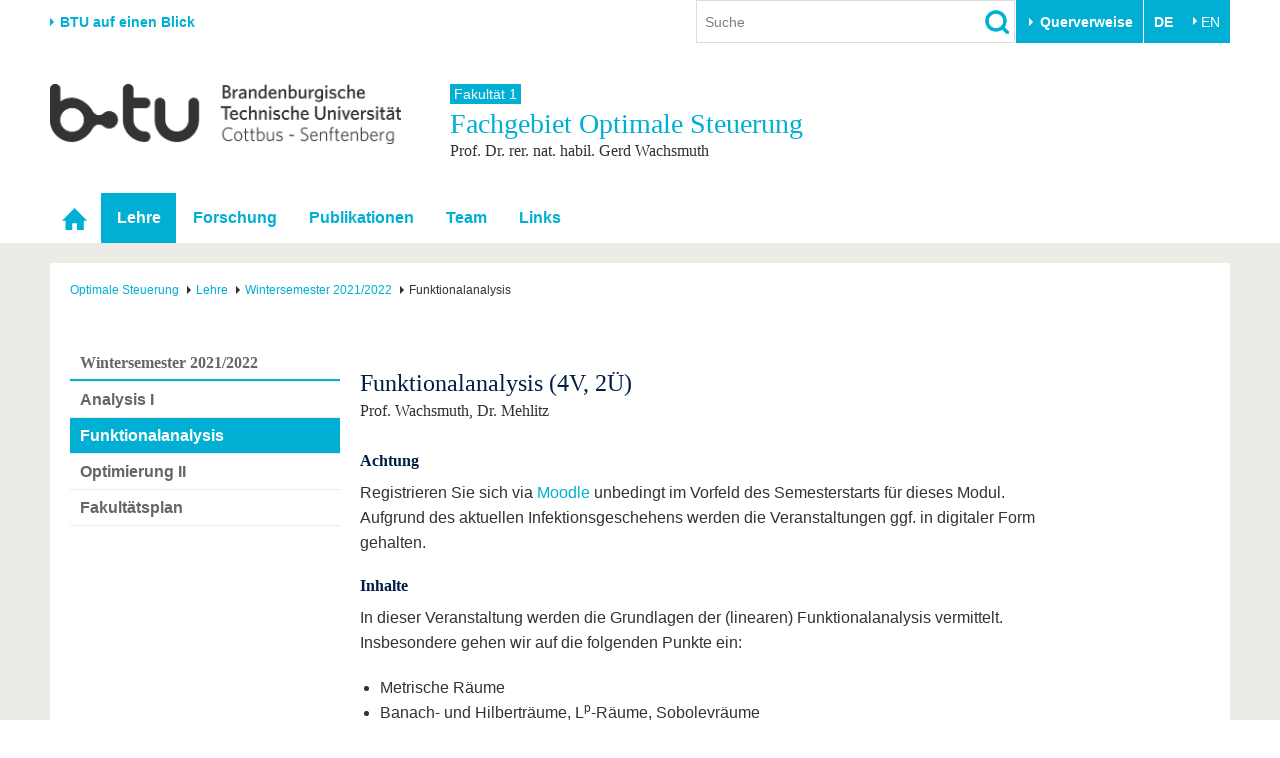

--- FILE ---
content_type: text/html; charset=utf-8
request_url: https://www.b-tu.de/fg-optimale-steuerung/lehre/wintersemester-2021-2022/funktionalanalysis
body_size: 11564
content:
<!DOCTYPE html>
<html lang="de-DE.UTF-8">
<head>

<meta charset="utf-8">
<!-- 
	This website is powered by TYPO3 - inspiring people to share!
	TYPO3 is a free open source Content Management Framework initially created by Kasper Skaarhoj and licensed under GNU/GPL.
	TYPO3 is copyright 1998-2026 of Kasper Skaarhoj. Extensions are copyright of their respective owners.
	Information and contribution at https://typo3.org/
-->



<title>Funktionalanalysis - Fachgebiet Optimale Steuerung - BTU Cottbus-Senftenberg</title>
<meta http-equiv="x-ua-compatible" content="IE=edge,chrome=1" />
<meta name="generator" content="TYPO3 CMS" />
<meta name="viewport" content="width=device-width,initial-scale=1.0" />
<meta name="referrer" content="unsafe-url" />
<meta name="robots" content="index, follow, noarchive" />
<meta property="og:title" content="Funktionalanalysis" />
<meta name="twitter:card" content="summary" />


<link rel="stylesheet" href="/typo3conf/ext/media2click/Resources/Public/Css/media2click.css?1724156985" media="all">
<link rel="stylesheet" href="/typo3conf/ext/btu_template/Resources/Public/Css/app.min.css?1732785434" media="all">
<link rel="stylesheet" href="/typo3conf/ext/session_popup/Resources/Public/Css/session_popup.css?1687494508" media="all">
<link rel="stylesheet" href="/typo3conf/ext/maps2/Resources/Public/Css/Leaflet/Leaflet.css?1724156988" media="all">






<link rel="canonical" href="https://www.b-tu.de/fg-optimale-steuerung/lehre/wintersemester-2021-2022/funktionalanalysis"/>

<link rel="alternate" hreflang="de-DE.UTF-8" href="https://www.b-tu.de/fg-optimale-steuerung/lehre/wintersemester-2021-2022/funktionalanalysis"/>
<link rel="alternate" hreflang="en-GB" href="https://www.b-tu.de/en/optimale-steuerung/teaching/winter-semester-2021-2022/functional-analysis"/>
<link rel="alternate" hreflang="pl-pl" href="https://www.b-tu.de/pl/optimale-steuerung/teaching/winter-semester-2021-2022/functional-analysis"/>
<link rel="alternate" hreflang="es-es" href="https://www.b-tu.de/es/optimale-steuerung/teaching/winter-semester-2021-2022/functional-analysis"/>
<link rel="alternate" hreflang="x-default" href="https://www.b-tu.de/fg-optimale-steuerung/lehre/wintersemester-2021-2022/funktionalanalysis"/>
</head>
<body id="p44246" class="page-44246 pagelevel-3 language-0 backendlayout-default_2_columns layout-default">
<div class="page-wrapper">
    <div class="off-canvas-wrapper">

        <aside class="off-canvas position-right is-closed" id="offCanvasMain" data-off-canvas data-transition="overlap">
            <div class="clearfix">
                
                    


    <nav><ul class="lang-menu inline-list"><li><strong>DE</strong></li><li><a href="/en/optimale-steuerung/teaching/winter-semester-2021-2022/functional-analysis" hreflang="en-GB" title="Englisch">
                                        EN
                                    </a></li></ul></nav>




                
                <button class="close-button" aria-label="Close menu" type="button" data-close>
                    <span aria-hidden="true">&times;</span>
                </button>
            </div>

            <div id="offcanvas-navigation"></div>

           
            <div class="tx_solr">
	
	<div class="tx-solr-searchbox">
		<div class="tx-solr-search-form">
			<form method="get" id="tx-solr-search-form-offcanvas" action="/suche" data-suggest="/suche?type=7384" data-suggest-header="Top Treffer" accept-charset="utf-8">
				<input type="hidden" name="L" value="0" />
				<input type="hidden" name="id" value="2111" />

				<input type="text" class="tx-solr-q js-solr-q tx-solr-suggest form-control" name="tx_solr[q]" value="" placeholder="Suche" />
				<input type="image" src="/typo3conf/ext/btu_template/Resources/Public/Images/icons/lupe.png" class="tx-solr-submit" alt="Suchen">
			</form>
		</div>
	</div>

</div>


            
                


        <h3 class="quicklinks-heading">Zielgruppen</h3><ul class="quicklinks"><li><a href="/studium/vor-dem-studium/angebote-fuer-schuelerinnen-schueler" title="Schulen &amp; Lehrkräfte
">
                    Schulen &amp; Lehrkräfte
                    </a></li><li><a href="/studieninteressierte" title="Studieninteressierte
">
                    Studieninteressierte
                    </a></li><li><a href="/international/aus-dem-ausland-an-die-btu/studium-mit-abschluss" title="Wir geben Antworten auf &quot;Warum soll ich an der BTU studieren? und &quot;Wie bewerbe ich mich?&quot;
">
                    Internationale Studieninteressierte
                    </a></li><li><a href="https://www.b-tu.de/studium#c401875" title="Alle wichtigen Infos rund um den Studienalltag an der BTU. Von Beratungs- und Hilfeangeboten über IT-Support bis hin zu Karrierefragen.
">
                    Studierende
                    </a></li><li><a href="/studium/nach-dem-studium/alumni" title="Alumni
">
                    Alumni
                    </a></li><li><a href="/beschaeftigte" title="Beschäftigte
">
                    Beschäftigte
                    </a></li><li><a href="/universitaet/stiften-und-foerdern" title="Stifter &amp; Förderer
">
                    Stifter &amp; Förderer
                    </a></li><li><a href="/universitaet/die-btu/kommunikation-marketing/medienservice-presse" title="Presse
">
                    Presse
                    </a></li></ul><h3 class="quicklinks-heading">Querverweise</h3><ul class="quicklinks"><li><a href="/universitaet/karriere-engagement/karriere" title="Stellenangebote
">
                    Stellenangebote
                    </a></li><li><a href="/studium/im-studium/studienorganisation/quicklinks/lehrangebote" title="Lehrangebote
">
                    Lehrangebote
                    </a></li><li><a href="/multimediazentrum/ewerkzeuge/lernplattform-moodle" title="eLearning
">
                    eLearning
                    </a></li><li><a href="/bibliothek" title="Bibliothek
">
                    Bibliothek
                    </a></li><li><a href="/it-services" title="Informationen zu IT-Services der BTU: Support für E-Mail, WLAN, Software, Geräteverwaltung und mehr – mit direktem Kontakt zum IT-Service-Desk.
">
                    IT-Services
                    </a></li><li><a href="/kontakt" title="Campuspläne
">
                    Campuspläne
                    </a></li><li><a href="/unileben/btu-region-erleben/mensaplaene" title="Mensapläne
">
                    Mensapläne
                    </a></li><li><a href="https://www.b-tu.de/webmail" title="Webmail
">
                    Webmail
                    </a></li></ul>
    






            

        </aside>

        <div class="off-canvas-content" data-off-canvas-content>
            

    
            
<header class="page-header">

    
            <div class="row column flex-container align-middle">
                <div class="hide-for-print show-for-medium">
                    <a href="#" onclick="return false;" class="portal-stage-toggle">BTU auf einen Blick</a>
                </div>
                <div class="hide-for-print show-for-large flex-child-grow">
                    <div class="page-header-controls">
    
        <div class="searchbox-wrapper hide-for-print">
            <div class="tx_solr">
	
	<div class="tx-solr-searchbox">
		

	<div class="tx-solr-search-form">
		<form method="get" id="tx-solr-search-form-pi-results" action="/suche" data-suggest="/suche?type=7384" data-suggest-header="Top Treffer" accept-charset="utf-8">
			<input type="hidden" name="L" value="0" />
			<input type="hidden" name="id" value="2111" />

			<input type="text" class="tx-solr-q js-solr-q tx-solr-suggest form-control" name="tx_solr[q]" value="" placeholder="Suche" />
			<input type="image" src="/typo3conf/ext/btu_template/Resources/Public/Images/icons/lupe.png" class="tx-solr-submit" alt="Suchen">
		</form>
	</div>


	</div>

</div>

        </div>
    
    
        <div class="quicklinks-wrapper hide-for-print">
            


        <button class="btu-dropdown-trigger trigger" type="button" data-toggle="page-quicklinks" data-options="is_hover:true">
                Querverweise
            </button><div class="page-quicklinks" id="page-quicklinks" data-dropdown data-hover="true" data-hover-pane="true"><div class="row collapse"><div class="column small-6"><ul class="quicklinks"><li><a href="/studium/vor-dem-studium/angebote-fuer-schuelerinnen-schueler" title="Schulen &amp; Lehrkräfte
">
                    Schulen &amp; Lehrkräfte
                    </a></li><li><a href="/studieninteressierte" title="Studieninteressierte
">
                    Studieninteressierte
                    </a></li><li><a href="/international/aus-dem-ausland-an-die-btu/studium-mit-abschluss" title="Wir geben Antworten auf &quot;Warum soll ich an der BTU studieren? und &quot;Wie bewerbe ich mich?&quot;
">
                    Internationale Studieninteressierte
                    </a></li><li><a href="https://www.b-tu.de/studium#c401875" title="Alle wichtigen Infos rund um den Studienalltag an der BTU. Von Beratungs- und Hilfeangeboten über IT-Support bis hin zu Karrierefragen.
">
                    Studierende
                    </a></li><li><a href="/studium/nach-dem-studium/alumni" title="Alumni
">
                    Alumni
                    </a></li><li><a href="/beschaeftigte" title="Beschäftigte
">
                    Beschäftigte
                    </a></li><li><a href="/universitaet/stiften-und-foerdern" title="Stifter &amp; Förderer
">
                    Stifter &amp; Förderer
                    </a></li><li><a href="/universitaet/die-btu/kommunikation-marketing/medienservice-presse" title="Presse
">
                    Presse
                    </a></li></ul></div><div class="column small-6"><ul class="quicklinks"><li><a href="/universitaet/karriere-engagement/karriere" title="Stellenangebote
">
                    Stellenangebote
                    </a></li><li><a href="/studium/im-studium/studienorganisation/quicklinks/lehrangebote" title="Lehrangebote
">
                    Lehrangebote
                    </a></li><li><a href="/multimediazentrum/ewerkzeuge/lernplattform-moodle" title="eLearning
">
                    eLearning
                    </a></li><li><a href="/bibliothek" title="Bibliothek
">
                    Bibliothek
                    </a></li><li><a href="/it-services" title="Informationen zu IT-Services der BTU: Support für E-Mail, WLAN, Software, Geräteverwaltung und mehr – mit direktem Kontakt zum IT-Service-Desk.
">
                    IT-Services
                    </a></li><li><a href="/kontakt" title="Campuspläne
">
                    Campuspläne
                    </a></li><li><a href="/unileben/btu-region-erleben/mensaplaene" title="Mensapläne
">
                    Mensapläne
                    </a></li><li><a href="https://www.b-tu.de/webmail" title="Webmail
">
                    Webmail
                    </a></li></ul></div></div></div>
    






        </div>
    
    
        


    <nav><ul class="lang-menu inline-list"><li><strong>DE</strong></li><li><a href="/en/optimale-steuerung/teaching/winter-semester-2021-2022/functional-analysis" hreflang="en-GB" title="Englisch">
                                        EN
                                    </a></li></ul></nav>




    
</div>

                </div>
            </div>

            <div class="hide-for-print">
                <div class="portal-panel-wrapper" style="display: none;">
                    <div class="column row">
                        


    
    <div class="portal-panel"><div class="row"><div class="medium-6 columns"><a class="home" href="/">
                        Startseite
                    </a></div><div class="medium-6 columns"><a href="#" onclick="return false;" class="portal-stage-close float-right">
                    Schließen
                </a></div></div><nav><ul id="portalroot-nav"><li class="column"><a href="/universitaet" class="portalnav-link"
                            title="Die BTU auf einen Blick. Schnellzugriff auf die wichtigsten Bereiche der Universität
"
                            rel="nofollow">Universität</a><ul><li class="nav-item"><a href="/universitaet#c356228">Die BTU</a></li><li class="nav-item"><a href="/universitaet#c356229">Struktur</a></li><li class="nav-item"><a href="/universitaet#c356230">Karriere &amp; Engagement</a></li><li class="nav-item"><a href="/universitaet#c356231">Partnerschaften &amp; Strukturwandel</a></li></ul></li><li class="column"><a href="/forschung" class="portalnav-link"
                            title="Forschung
"
                            rel="nofollow">Forschung</a><ul><li class="nav-item"><a href="/forschung#c323172">Aktuelle Forschung</a></li><li class="nav-item"><a href="/forschung#c323185">Forschungsprofil</a></li><li class="nav-item"><a href="/forschung#c313124">Förderung</a></li><li class="nav-item"><a href="/forschung#c323574">Wissenschaftlicher Nachwuchs</a></li></ul></li><li class="column"><a href="/studium" class="portalnav-link"
                            title="Studium
"
                            rel="nofollow">Studium</a><ul><li><a href="/studium/studienangebot" 
                                                title="Wir bieten einen gut abgestimmten Mix aus Bachelor-, Master- und PhD-Studiengängen sowie unserem Dualen Studium
"
                                                rel="nofollow">Studienangebot</a></li><li><a href="https://www.b-tu.de/studium#c401873" 
                                                title="Vor dem Studium
"
                                                rel="nofollow">Vor dem Studium</a></li><li><a href="https://www.b-tu.de/studium#c401875" 
                                                title="Im Studium
"
                                                rel="nofollow">Im Studium</a></li><li><a href="https://www.b-tu.de/studium#c401878" 
                                                title="Nach dem Studium stehen viele Wege offen. Vielleicht noch ein Promotion anhängen oder doch direkt ins Berufleben starten. Vernetzt bleiben unsere Absolvent*innen in jedem Fall über das Referat für Alumniarbeit
"
                                                rel="nofollow">Nach dem Studium</a></li></ul></li><li class="column"><a href="/international" class="portalnav-link"
                            title="International
"
                            rel="nofollow">International</a><ul><li class="nav-item"><a href="/international#c350856">Internationales Profil</a></li><li class="nav-item"><a href="/international#c350857">Aus dem Ausland an die BTU</a></li><li class="nav-item"><a href="/international#c350858">Mit der BTU ins Ausland</a></li><li class="nav-item"><a href="/international#c350859">Für internationale Studierende</a></li><li class="nav-item"><a href="/international#c386355">Kontakt</a></li></ul></li><li class="column"><a href="/weiterbildung" class="portalnav-link"
                            title="Wir bieten Ihnen je nach Bedarf berufliche, postgraduale und offene Formate der Weiterbildungen an.
"
                            rel="nofollow">Weiterbildung</a><ul><li class="nav-item"><a href="/weiterbildung#c341150">Weiterbildungsangebote</a></li><li class="nav-item"><a href="/weiterbildung#c341151">Wissenschaftliche Weiterbildung</a></li><li class="nav-item"><a href="/weiterbildung#c341156">Kontakt</a></li></ul></li><li class="column"><a href="/transfer" class="portalnav-link"
                            title="Wissenschaft und Gesellschaft eng verknüpft. Die Transferangebote der BTU in der Übersicht.
"
                            rel="nofollow">Transfer</a><ul><li class="nav-item"><a href="/transfer#c275827">Akademische Fachkräfte</a></li><li class="nav-item"><a href="/transfer#c275829">Wirtschafts- und Forschungskooperationen</a></li><li class="nav-item"><a href="/transfer#c275828">Gründen an der BTU</a></li><li class="nav-item"><a href="/transfer#c275835">Innovative Transferprojekte</a></li><li class="nav-item"><a href="/transfer#c275830">Lernen Sie uns kennen</a></li></ul></li><li class="column"><a href="/unileben" class="portalnav-link"
                            title="Unileben
"
                            rel="nofollow">Unileben</a><ul><li class="nav-item"><a href="/unileben#c323554">Unsere Werte</a></li><li class="nav-item"><a href="/unileben#c323556">Familie &amp; Dual Career</a></li><li class="nav-item"><a href="/unileben#c342280">Sport &amp; Gesundheit</a></li><li class="nav-item"><a href="/unileben#c323555">BTU &amp; Region erleben</a></li></ul></li></ul></nav></div>






                    </div>
                </div>
            </div>

        

    <div class="row">
        
            <div class="small-8 large-4 columns">
                <a href="/" title="Zur Startseite"><img src="/typo3conf/ext/btu_template/Resources/Public/Images/logo/BTULogo_deutsch_grau_2x.png" width="720" height="123"  class="logo"  alt="Logo der BTU Cottbus-Senftenberg" ></a>
            </div>
        

        <div class="hide-for-print hide-for-large">
            <div class="small-4 large-8 columns float-right">
                <div class="offcanvas-toggle">
    <button type="button" class="hamburger" data-toggle="offCanvasMain"><span>&nbsp;</span></button>
</div>


            </div>
        </div>
        
            <div class="medium-12 large-8 columns">
                <div class="portal-header">
                    
                        
                                
                                        <a class="parent-title" href="/fakultaet1">
                                            Fakultät 1
                                        </a>
                                    
                            
                    
                    
                        <div class="title h1">
                            Fachgebiet 
                            Optimale Steuerung
                            
                                <small class="subtitle">Prof. Dr. rer. nat. habil. Gerd Wachsmuth</small>
                            
                        </div>
                    
                </div>
            </div>
        
    </div>
</header>


    <div class="topbar-background hide-for-print show-for-large"><div class="column row"><nav class="top-bar"><div class="top-bar-left"><ul class="dropdown menu" data-dropdown-menu data-hover-delay="0" data-closing-time="0"><li class="nav-item" role="none"><a href="/fg-optimale-steuerung" id="nav-item-25215" class="nav-link" title="Startseite" role="menuitem"><span class="link-text">Startseite</span></a></li><li class="nav-item nav-item--active has-submenu"><a href="/fg-optimale-steuerung/lehre/wintersemester-2025-2026/differenzierbare-optimierung" id="nav-item-25220" class="nav-link" title="Lehre
">Lehre</a><ul class="submenu menu vertical is-dropdown-submenu" aria-labelledby="nav-item-25220"><li class="nav-item"><a href="/fg-optimale-steuerung/lehre/wintersemester-2025-2026/differenzierbare-optimierung"  title="Wintersemester 2025/2026
">Wintersemester 2025/2026</a></li><li class="nav-item"><a href="/fg-optimale-steuerung/lehre/sommersemester-2025/mass-und-integrationstheorie"  title="Sommersemester 2025
">Sommersemester 2025</a></li><li class="nav-item"><a href="/fg-optimale-steuerung/lehre/wintersemester-2024-2025/analysis-iii"  title="Wintersemester 2024/2025
">Wintersemester 2024/2025</a></li><li class="nav-item"><a href="/fg-optimale-steuerung/lehre/sommersemester-2024/analysis-ii"  title="Sommersemester 2024
">Sommersemester 2024</a></li><li class="nav-item"><a href="/fg-optimale-steuerung/lehre/wintersemester-2023-2024/analysis-i"  title="Wintersemester 2023/2024
">Wintersemester 2023/2024</a></li><li class="nav-item"><a href="/fg-optimale-steuerung/lehre/sommersemester-2023/finite-elemente-methoden"  title="Sommersemester 2023
">Sommersemester 2023</a></li><li class="nav-item"><a href="/fg-optimale-steuerung/lehre/wintersemester-2022-2023/analysis-iii"  title="Wintersemester 2022/2023
">Wintersemester 2022/2023</a></li><li class="nav-item"><a href="/fg-optimale-steuerung/lehre/sommersemester-2022/analysis-ii"  title="Sommersemester 2022
">Sommersemester 2022</a></li><li class="nav-item nav-item--active"><a href="/fg-optimale-steuerung/lehre/wintersemester-2021-2022/analysis-i"  title="Wintersemester 2021/2022
">Wintersemester 2021/2022</a></li><li class="nav-item"><a href="/fg-optimale-steuerung/lehre/sommersemester-2021/mass-und-integrationstheorie"  title="Sommersemester 2021
">Sommersemester 2021</a></li><li class="nav-item"><a href="/fg-optimale-steuerung/lehre/wintersemester-20202021/analysis-iii"  title="Wintersemester 2020/2021
">Wintersemester 2020/2021</a></li><li class="nav-item"><a href="/fg-optimale-steuerung/lehre/sommersemester-2020/analysis-ii"  title="Sommersemester 2020
">Sommersemester 2020</a></li><li class="nav-item"><a href="/fg-optimale-steuerung/lehre/wintersemester-20192020/analysis-i"  title="Wintersemester 2019/2020
">Wintersemester 2019/2020</a></li><li class="nav-item"><a href="/fg-optimale-steuerung/lehre/sommersemester-2019/optimierung-iii"  title="Sommersemester 2019
">Sommersemester 2019</a></li><li class="nav-item"><a href="/fg-optimale-steuerung/lehre/wintersemester-20182019/optimierung-ii"  title="Wintersemester 2018/2019
">Wintersemester 2018/2019</a></li><li class="nav-item"><a href="/fg-optimale-steuerung/lehre/sommersemester-2018/funktionalanalysis"  title="Sommersemester 2018
">Sommersemester 2018</a></li></ul></li><li class="nav-item has-submenu"><a href="/fg-optimale-steuerung/forschung/projekte/wasserstein-regularization-bei-inversen-problemen-und-in-der-optimalen-steuerung" id="nav-item-25219" class="nav-link" title="Forschung
">Forschung</a><ul class="submenu menu vertical is-dropdown-submenu" aria-labelledby="nav-item-25219"><li class="nav-item"><a href="/fg-optimale-steuerung/forschung/projekte/wasserstein-regularization-bei-inversen-problemen-und-in-der-optimalen-steuerung"  title="Projekte
">Projekte</a></li><li class="nav-item"><a href="/fg-optimale-steuerung/forschung/forschung-der-mitarbeiter"  title="Forschung der Mitarbeiter
">Forschung der Mitarbeiter</a></li><li class="nav-item"><a href="/fg-optimale-steuerung/forschung/schwerpunkte"  title="Schwerpunkte
">Schwerpunkte</a></li></ul></li><li class="nav-item has-submenu"><a href="/fg-optimale-steuerung/publikationen/liste-der-publikationen" id="nav-item-25218" class="nav-link" title="Publikationen
">Publikationen</a><ul class="submenu menu vertical is-dropdown-submenu" aria-labelledby="nav-item-25218"><li class="nav-item"><a href="/fg-optimale-steuerung/publikationen/liste-der-publikationen"  title="Liste der Publikationen
">Liste der Publikationen</a></li></ul></li><li class="nav-item has-submenu"><a href="/fg-optimale-steuerung/team/prof-gerd-wachsmuth" id="nav-item-25216" class="nav-link" title="Team
">Team</a><ul class="submenu menu vertical is-dropdown-submenu" aria-labelledby="nav-item-25216"><li class="nav-item"><a href="/fg-optimale-steuerung/team/prof-gerd-wachsmuth"  title="Prof. Gerd Wachsmuth
">Prof. Gerd Wachsmuth</a></li><li class="nav-item"><a href="/fg-optimale-steuerung/team/dr-andreas-kuennemann"  title="Dr. Andreas Künnemann
">Dr. Andreas Künnemann</a></li><li class="nav-item"><a href="/fg-optimale-steuerung/team/jonas-marko"  title="Jonas Marko
">Jonas Marko</a></li><li class="nav-item"><a href="/fg-optimale-steuerung/team/nicolas-borchard"  title="Nicolas Borchard
">Nicolas Borchard</a></li><li class="nav-item"><a href="/fg-optimale-steuerung/team/sekretariat"  title="Sekretariat
">Sekretariat</a></li><li class="nav-item"><a href="/fg-optimale-steuerung/team/ehemalige"  title="Ehemalige
">Ehemalige</a></li><li class="nav-item"><a href="/fg-optimale-steuerung/team/kontakt"  title="Kontakt
">Kontakt</a></li></ul></li><li class="nav-item has-submenu"><a href="/fg-optimale-steuerung/links" id="nav-item-25217" class="nav-link" title="Links
">Links</a><ul class="submenu menu vertical is-dropdown-submenu" aria-labelledby="nav-item-25217"><li class="nav-item"><a href="https://www.b-tu.de/institut-mathematik"  title="Institut für Mathematik
">Institut für Mathematik</a></li><li class="nav-item"><a href="https://www.b-tu.de/fakultaet1/"  title="Fakultät 1
">Fakultät 1</a></li></ul></li></ul></div></nav></div></div>



        


            

    


            

    
    

    <div class="page-content-wrapper">
        <div class="column row">
            <div class="page-content">
                


    <nav class="breadcrumb-section" aria-label="You are here:"><div class="row column"><ul class="breadcrumbs" itemscope itemtype="http://schema.org/BreadcrumbList"><li itemprop="itemListElement" itemscope itemtype="http://schema.org/ListItem"><a class="breadcrumb-link" itemscope itemtype="https://schema.org/Thing" itemprop="item" id="bc-nav-item-25215"
                                   href="/fg-optimale-steuerung" title="Optimale Steuerung
"><span itemprop="name">Optimale Steuerung</span></a><meta itemprop="position" content="1" /></li><li itemprop="itemListElement" itemscope itemtype="http://schema.org/ListItem"><a class="breadcrumb-link" itemscope itemtype="https://schema.org/Thing" itemprop="item" id="bc-nav-item-25220"
                                   href="/fg-optimale-steuerung/lehre/wintersemester-2025-2026/differenzierbare-optimierung" title="Lehre
"><span itemprop="name">Lehre</span></a><meta itemprop="position" content="2" /></li><li itemprop="itemListElement" itemscope itemtype="http://schema.org/ListItem"><a class="breadcrumb-link" itemscope itemtype="https://schema.org/Thing" itemprop="item" id="bc-nav-item-44244"
                                   href="/fg-optimale-steuerung/lehre/wintersemester-2021-2022/analysis-i" title="Wintersemester 2021/2022
"><span itemprop="name">Wintersemester 2021/2022</span></a><meta itemprop="position" content="3" /></li><li itemprop="itemListElement" itemscope itemtype="http://schema.org/ListItem"><span itemprop="name">Funktionalanalysis</span><meta itemprop="position" content="4" /></li></ul></div></nav>






                <div class="row">
                    
                        <div class="large-3 columns">
                            

    <nav class="hide-for-print"><a href="/fg-optimale-steuerung/lehre/wintersemester-2021-2022/analysis-i"><h3 class="subnav__header">Wintersemester 2021/2022</h3></a><ul class="side-nav"><li class="subnav-item"><a href="/fg-optimale-steuerung/lehre/wintersemester-2021-2022/analysis-i" id="subnav-item-44245" class="subnav-link" title="Analysis I
"><dfn>1: </dfn>
                   Analysis I
                </a></li><li class="subnav-item is-active current"><dfn>Aktive Seite ist 2: </dfn><strong>Funktionalanalysis</strong></li><li class="subnav-item"><a href="/fg-optimale-steuerung/lehre/wintersemester-2021-2022/optimierung-ii" id="subnav-item-44247" class="subnav-link" title="Optimierung II
"><dfn>3: </dfn>
                   Optimierung II
                </a></li><li class="subnav-item"><a href="http://www.math.b-tu.de/perl-lp/planung_ws21.cgi?LS_mathematik=Optimale+Steuerung&amp;Submit=Mathematik" id="subnav-item-44248" class="subnav-link" title="Fakultätsplan
"><dfn>4: </dfn>
                   Fakultätsplan
                </a></li></ul></nav>








                            
                        </div>
                    
                    <div class="large-9 columns">
                        <div class="user-content"><!--TYPO3SEARCH_begin-->
<div id="c270679" class="frame frame-default frame-type-textmedia frame-layout-0 frame-background-none  frame-space-before-none frame-space-after-none"><div class="row column"><div class="frame-container"><div class="frame-inner"><header><h2>
			Funktionalanalysis (4V, 2Ü)
			<small>Prof. Wachsmuth, Dr. Mehlitz</small></h2></header><div class="ce-textpic ce-right ce-intext"><div class="ce-bodytext"><h4><strong>Achtung</strong></h4><p>Registrieren Sie sich via <a href="https://www.b-tu.de/elearning/btu/course/view.php?id=8236" target="_blank">Moodle</a> unbedingt im Vorfeld des Semesterstarts für dieses Modul. Aufgrund des aktuellen Infektionsgeschehens werden die Veranstaltungen ggf. in digitaler Form gehalten.</p><h4>Inhalte</h4><p>In dieser Veranstaltung werden die Grundlagen der (linearen) Funktionalanalysis vermittelt. Insbesondere gehen wir auf die folgenden Punkte ein:</p><ul><li>Metrische Räume</li><li>Banach- und Hilberträume, L<sup>p</sup>-Räume, Sobolevräume</li><li>Lineare stetige Operatoren</li><li>Lineare Funktionale, Dualräume, der Satz von Hahn-Banach</li><li>Prinzip der gleichmäßigen Beschränktheit, Satz vom abgeschlossenen Graphen, Satz von der stetigen Inversen, Satz von der offenen Abbildung</li><li>Fredholmtheorie</li><li>Spektraltheorie</li></ul><p>Zugehöriges Modul: <a href="https://www.b-tu.de/modul/11303" target="_blank">11303</a>; Weitere Informationen und Arbeitsmaterialien zum Modul stellen wir Ihnen via <a href="https://www.b-tu.de/elearning/btu/course/view.php?id=8236" target="_blank">Moodle</a> bereit.</p><h4>Vorkenntnisse</h4><p>Grundlegende Kenntnisse der Analysis, der linearen Algebra, sowie der Maßtheorie (wie in der Vorlesung Stochastik behandelt).</p><h4>Übungen</h4><div id="blinkextension_snap_links_box_mg_mouse_gestures" style="background-color: rgba(250, 128, 0, 0.07); border: 3px dashed blue; box-sizing: border-box; position: absolute; z-index: 2147483647; display: none;"></div><div id="hit_a_link_blinkextension_container_mg_mouse_gestures" style="display: none; position: absolute; left: 0px; top: 0px; width: 0px; height: 0px; z-index: 2147483647; background: rgba(0, 0, 0, 0) none repeat scroll 0% 0%;"></div></div></div></div></div></div></div>


<div id="c270678" class="frame frame-default frame-type-textmedia frame-layout-0 frame-background-none  frame-space-before-none frame-space-after-none"><div class="row column"><div class="frame-container"><div class="frame-inner"><div class="ce-textpic ce-center ce-above"><div class="ce-bodytext"><p>Im Laufe des Semesters stellen wir Ihnen hier Übungsblätter zur Veranstaltung bereit.</p></div></div></div></div></div></div>


<div id="c270677" class="frame frame-default frame-type-textmedia frame-layout-0 frame-background-none  frame-space-before-none frame-space-after-none"><div class="row column"><div class="frame-container"><div class="frame-inner"><div class="ce-textpic ce-right ce-intext"><div class="ce-bodytext"><h4>Prüfung</h4><p>Um eine Modulprüfung abzulegen, findet nach der Vorlesungszeit eine <strong>mündliche Prüfung</strong> statt. Bei der Vorbereitung kann die <a href="https://www.math.b-tu.de/INSTITUT/fgoptsteu/teaching/SS2018_Funktionalanalysis/Prüfungsfragen.pdf" target="_blank" rel="noreferrer">Liste möglicher Prüfungsfragen</a> hilfreich sein.</p><h4>Ergänzende Literatur</h4><p>Folgende Bücher bilden eine gute Ergänzung zur Vorlesung, insbesondere enthalten sie auch viele Übungsaufgaben und weiterführenden Stoff. Innerhalb der BTU Cottbus-Senftenberg sind sie kostenlos als E-Book erhältlich (siehe Links) und teilweise in der Bibliothek verfügbar.</p><ul><li>Winfried Kaballo, <a href="https://doi.org/10.1007/978-3-662-54748-9" title="extern" target="_blank" rel="noreferrer">Grundkurs Funktionalanalysis</a>, Springer, 2018</li><li>Hans Wilhelm Alt, <a href="http://dx.doi.org/10.1007/978-3-642-22261-0" title="extern" target="_blank" rel="noreferrer">Lineare Funktionalanalysis</a>, Springer, 2016</li><li>Dirk Werner, <a href="http://dx.doi.org/10.1007/978-3-642-21017-4" title="extern" target="_blank" rel="noreferrer">Funktionalanalysis</a>, Springer, 2011</li><li>Manfred Dobrowolski, <a href="https://doi.org/10.1007/978-3-642-15269-6" title="extern" target="_blank" rel="noreferrer">Angewandte Funktionalanalysis</a>, Springer, 2010</li><li>Martin Brokate und Götz Kersting, <a href="https://doi.org/10.1007/978-3-0346-0646-2" target="_blank" rel="noreferrer">Maß und Integral</a>, Springer, 2011</li></ul></div></div></div></div></div></div>

<!--TYPO3SEARCH_end--></div>
                    </div>
                </div>

            </div>
        </div>
    </div>

            <footer class="page-footer">
    <div class="row clearfix hide-for-print">

        <div class="footer-logo-wrapper show-for-medium">
            <a href="/" title="Zur Startseite"><img src="/typo3conf/ext/btu_template/Resources/Public/Images/logo/BTULogo_notext_grau.png" width="66" height="26"  class="logo"  alt="Logo der BTU Cottbus-Senftenberg, ohne Text" ></a>
        </div>
        <div class="footer-meta-nav-wrapper">
            

    <nav><ul class="meta-nav"><li><a href="/kontakt" title="Besucheradressen und Anschriften der BTU Cottbus-Senftenberg
">
                            Kontakt
                            </a></li><li><a href="/impressum" title="Impressum
">
                            Impressum
                            </a></li><li><a href="/datenschutz" title="Die Datenschutzbestimmungen, klären den Nutzer auf welche Informationen während der Verwendung der Webseite gespeichert werden.
">
                            Datenschutz
                            </a></li><li><a href="/barrierefreiheit" title="Barrierefreiheit
">
                            Barrierefreiheit
                            </a></li></ul></nav>



        </div>
        <div class="footer-social-nav-wrapper">
            <nav><ul class="social-nav"><li itemscope itemtype="http://schema.org/Organization"><link itemprop="url" href="https://www.b-tu.de" /><a href="https://www.facebook.com/btucs" title="Facebook" class="facebook-sw-29" itemprop="sameAs"><span class="hide">Facebook</span></a></li><li itemscope itemtype="http://schema.org/Organization"><link itemprop="url" href="https://www.b-tu.de" /><a href="https://www.instagram.com/btucs/" title="Instagram" class="instagram-sw-29" itemprop="sameAs"><span class="hide">Instagram</span></a></li><li itemscope itemtype="http://schema.org/Organization"><link itemprop="url" href="https://www.b-tu.de" /><a href="http://www.youtube.com/c/BTUCottbusSenftenberg" title="Youtube" class="youtube-sw-29" itemprop="sameAs"><span class="hide">Youtube</span></a></li><li itemscope itemtype="http://schema.org/Organization"><link itemprop="url" href="https://www.b-tu.de" /><a href="https://www.linkedin.com/school/btu-cottbus-senftenberg" title="LinkedIn" class="linkedin-sw-29" itemprop="sameAs"><span class="hide">LinkedIn</span></a></li></ul></nav>
        </div>

    </div>
    
        <div class="footer-date-author-wrapper">
            <div class="column row">
                

<div class="tx-btusysteme">
	

	
    
    <!-- <span class="lastmodified">
        Letzte Änderung:
        <span class="lastmodified-date">
            20. Februar 2025
        </span>
    </span> -->

</div>



            </div>
        </div>
    

</footer>
        </div>

    </div>
</div>








<div id="cookieman-modal"
     data-cookieman-showonce="1"
     data-cookieman-settings="{&quot;groups&quot;:{&quot;mandatory&quot;:{&quot;preselected&quot;:true,&quot;disabled&quot;:true,&quot;trackingObjects&quot;:[&quot;CookieConsent&quot;,&quot;fe_typo_user&quot;]},&quot;statistic&quot;:{&quot;respectDnt&quot;:true,&quot;showDntMessage&quot;:true,&quot;trackingObjects&quot;:[&quot;Matomo&quot;]}},&quot;trackingObjects&quot;:{&quot;CookieConsent&quot;:{&quot;show&quot;:{&quot;CookieConsent&quot;:{&quot;duration&quot;:&quot;1&quot;,&quot;durationUnit&quot;:&quot;year&quot;,&quot;type&quot;:&quot;cookie_http+html&quot;,&quot;provider&quot;:&quot;Website&quot;}}},&quot;fe_typo_user&quot;:{&quot;show&quot;:{&quot;fe_typo_user&quot;:{&quot;duration&quot;:&quot;&quot;,&quot;durationUnit&quot;:&quot;session&quot;,&quot;type&quot;:&quot;cookie_http&quot;,&quot;provider&quot;:&quot;Website&quot;}}},&quot;Matomo&quot;:{&quot;inject&quot;:&quot;\u003Cscript\u003E\n  var _paq = window._paq || [];\n  _paq.push([&#039;trackPageView&#039;]);\n  _paq.push([&#039;trackVisibleContentImpressions&#039;]);\n  _paq.push([&#039;enableLinkTracking&#039;]);\n  (function() {\n    var u=\&quot;\/\/www.b-tu.de\/analytics\/\&quot;;\n    _paq.push([&#039;setTrackerUrl&#039;, u+&#039;matomo.php&#039;]);\n    _paq.push([&#039;setSiteId&#039;, &#039;1&#039;]);\n    var d=document, g=d.createElement(&#039;script&#039;), s=d.getElementsByTagName(&#039;script&#039;)[0];\n    g.type=&#039;text\/javascript&#039;; g.async=true; g.defer=true; g.src=u+&#039;matomo.js&#039;; s.parentNode.insertBefore(g,s);\n  })();\n\u003C\/script\u003E&quot;,&quot;show&quot;:{&quot;_pk_id&quot;:{&quot;duration&quot;:&quot;13&quot;,&quot;durationUnit&quot;:&quot;months&quot;,&quot;type&quot;:&quot;cookie_http+html&quot;,&quot;provider&quot;:&quot;Matomo&quot;,&quot;htmlCookieRemovalPattern&quot;:&quot;^_pk_id\\.\\d+\\.[a-fA-F0-9]+$&quot;},&quot;_pk_ref&quot;:{&quot;duration&quot;:&quot;6&quot;,&quot;durationUnit&quot;:&quot;months&quot;,&quot;type&quot;:&quot;cookie_http+html&quot;,&quot;provider&quot;:&quot;Matomo&quot;,&quot;htmlCookieRemovalPattern&quot;:&quot;^_pk_ref\\.\\d+\\.[a-fA-F0-9]+$&quot;},&quot;_pk_ses&quot;:{&quot;duration&quot;:&quot;30&quot;,&quot;durationUnit&quot;:&quot;minutes&quot;,&quot;type&quot;:&quot;cookie_http+html&quot;,&quot;provider&quot;:&quot;Matomo&quot;,&quot;htmlCookieRemovalPattern&quot;:&quot;^_pk_ses\\.\\d+\\.[a-fA-F0-9]+$&quot;}}}}}"
     class="reveal cookieman-modal" data-reveal tabindex="-1" role="dialog"><div class="show-for-small-only"><img src="/typo3conf/ext/btu_template/Resources/Public/Images/logo/BTULogo_deutsch_grau_2x.png" width="720" height="123"  class="logo"  alt="Logo der BTU Cottbus-Senftenberg" ></div><h3 class="modal-header" id="cookieman-modal-title">
        Hinweis zu Cookies
    </h3><p>
        Unsere Webseite verwendet Cookies. Diese haben zwei Funktionen: Zum einen sind sie erforderlich für die grundlegende Funktionalität unserer Website. Zum anderen können wir mit Hilfe der Cookies unsere Inhalte für Sie immer weiter verbessern. Hierzu werden pseudonymisierte Daten von Website-Besuchern gesammelt und ausgewertet. Das Einverständnis in die Verwendung der technisch nicht notwendigen Cookies können Sie jeder Zeit wiederrufen. Weitere Informationen erhalten Sie auf unseren Seiten zum <a href="/datenschutz"
    >Datenschutz</a>.
    </p><button class="button clear padding-horizontal-0" type="button"
        data-toggle="cookieman-settings cookieman-save cookieman-accept-mandatory cookieman-accept-all">
        Einstellungen
    </button><div id="cookieman-settings" class="hide" data-toggler=".hide"><form data-cookieman-form data-cookieman-dnt-enabled="&lt;p&gt;Sie haben bereits über die Do-Not-Track-Funktion Ihres Browsers der Auswertung des Nutzerverhaltens widersprochen. Dies akzeptieren wir, unabhängig von den hier vorgenommenen Einstellungen. Sie können diese Funktion über die Einstellungen Ihres Browsers anpassen.&lt;/p&gt;"><div class="callout cookieman-group"><div class="clearfix"><div class="switch small float-right"><input type="checkbox" id="cookieman-group-switch-mandatory" class="switch-input"
                                disabled="disabled" checked="checked" name="mandatory"><label class="switch-paddle" for="cookieman-group-switch-mandatory"><span class="show-for-sr">[TODO]</span></label></div><h4 class="cookieman-group-title float-left">
                            Erforderlich
                        </h4></div><p class="cookieman-group-description">
                        Diese Cookies werden für eine reibungslose Funktion unserer Website benötigt.
                    </p></div><div class="callout cookieman-group"><div class="clearfix"><div class="switch small float-right"><input type="checkbox" id="cookieman-group-switch-statistic" class="switch-input"
                                  name="statistic"><label class="switch-paddle" for="cookieman-group-switch-statistic"><span class="show-for-sr">[TODO]</span></label></div><h4 class="cookieman-group-title float-left">
                            Statistik
                        </h4></div><div class="cookieman-dnt-notice" data-cookieman-dnt></div><p class="cookieman-group-description">
                        Für den Zweck der Statistik betreiben wir die Plattform Matomo, auf der mittels pseudonymisierter Daten von Websitenutzern der Nutzerfluss analysiert und beurteilt werden kann. Dies gibt uns die Möglichkeit Websiteinhalte zu optimieren.
                    </p><div class="table-scroll"><table><thead><tr><th>Name</th><th>Zweck</th><th>Ablauf</th><th>Typ</th><th>Anbieter</th></tr></thead><tbody><tr><td>
                _pk_id
            </td><td>
                Wird verwendet, um ein paar Details über den Benutzer wie die eindeutige Besucher-ID zu speichern.
            </td><td>
                13
                Monate
            </td><td>
                HTML
            </td><td>
                
                    Matomo
                
            </td></tr><tr><td>
                _pk_ref
            </td><td>
                Wird benutzt, um die Informationen der Herkunftswebsite des Benutzers zu speichern.
            </td><td>
                6
                Monate
            </td><td>
                HTML
            </td><td>
                
                    Matomo
                
            </td></tr><tr><td>
                _pk_ses
            </td><td>
                Kurzzeitiges Cookie, um vorübergehende Daten des Besuchs zu speichern.
            </td><td>
                30
                Minuten
            </td><td>
                HTML
            </td><td>
                
                    Matomo
                
            </td></tr></tbody></table></div></div></form></div><div class="button-group stacked-for-small float-right"><button class="button secondary" id="cookieman-accept-mandatory" data-toggler=".hide"
            data-cookieman-accept-mandatory data-cookieman-save>
            Erforderliche Cookies akzeptieren
        </button><button class="button secondary" id="cookieman-accept-all" data-toggler=".hide" data-cookieman-accept-all
            data-cookieman-save>
            Alle Cookies akzeptieren
        </button><button class="button secondary hide" id="cookieman-save" data-toggler=".hide" data-cookieman-save>
            Einstellungen speichern
        </button></div><button class="close-button show-for-small-only" data-cookieman-close aria-label="Close Accessible Modal" type="button"><span aria-hidden="true">&times;</span></button></div>
<script>
/*<![CDATA[*/
var TYPO3 = Object.assign(TYPO3 || {}, Object.fromEntries(Object.entries({"settings":{"TS":{"m2cCookieLifetime":"7"}}}).filter((entry) => !['__proto__', 'prototype', 'constructor'].includes(entry[0]))));
/*]]>*/
</script>


<script src="/typo3temp/assets/compressed/merged-fa46a0aa7769948e3c720011f96ddb77.js?1733130143"></script>
<script src="/typo3temp/assets/compressed/merged-deb45a3ee282cd3b449e733d97c20e6d.js?1733130143"></script>
<script src="/typo3conf/ext/powermail/Resources/Public/JavaScript/Powermail/Form.min.js?1732004916" defer="defer"></script>
<script>
/*<![CDATA[*/
/*TS_inlineFooter*/
Foundation.addToJquery($); $(document).foundation();
			/* decrypt helper function */
		function decryptCharcode(n,start,end,offset) {
			n = n + offset;
			if (offset > 0 && n > end) {
				n = start + (n - end - 1);
			} else if (offset < 0 && n < start) {
				n = end - (start - n - 1);
			}
			return String.fromCharCode(n);
		}
			/* decrypt string */
		function decryptString(enc,offset) {
			var dec = "";
			var len = enc.length;
			for(var i=0; i < len; i++) {
				var n = enc.charCodeAt(i);
				if (n >= 0x2B && n <= 0x3A) {
					dec += decryptCharcode(n,0x2B,0x3A,offset);	/* 0-9 . , - + / : */
				} else if (n >= 0x40 && n <= 0x5A) {
					dec += decryptCharcode(n,0x40,0x5A,offset);	/* A-Z @ */
				} else if (n >= 0x61 && n <= 0x7A) {
					dec += decryptCharcode(n,0x61,0x7A,offset);	/* a-z */
				} else {
					dec += enc.charAt(i);
				}
			}
			return dec;
		}
			/* decrypt spam-protected emails */
		function linkTo_UnCryptMailto(s) {
			location.href = decryptString(s,3);
		}
        jQuery('.t3colorbox').colorbox({opacity:false, fixed: true, transition:"none", onOpen: function(){
            $("#colorbox").css({"opacity": 0});
            $("#colorbox").animate({"opacity": 1})
            $("#cboxOverlay").animate({"opacity": .9});
            $("#cboxWrapper").on("click", function(e) {
                if(e.target != this) return;
                $.colorbox.close();
            });
        },current:"{current}{total}",previous:"",next:"",close:"",slideshowStart:"",slideshowStop:"",slideshowAuto:false,maxWidth:"95%",maxHeight:"95%",rel:"t3colorbox",});
        $(document).ready( function() {
            $(document).on('click', 'a[rel="popup"]', function(event) {
                event.preventDefault();
                window.open( $(this).attr('href'), $(this).attr('title'), "toolbar=no, width=650, height=450");
            });
        });
			if (document.getElementsByClassName('math-tex').length > 0) {
				const loadMathJax = (callback) => {
					const existingScript = document.getElementById('MathJax-script');

					if (!existingScript) {
						const script = document.createElement('script');script.src = 'https://www.b-tu.de/typo3conf/ext/btu_formula/Resources/Public/Vendor/MathJax-2.7.7/MathJax.js?config=TeX-MML-AM_CHTML';						script.id = 'MathJax-script';
						script.async = true;
						document.body.appendChild(script);

						script.onload = () => {
							if (callback) callback();
						};
					}

					if (existingScript && callback) callback();
				};
				loadMathJax();
			}

/*]]>*/
</script>
<script>
        var ll_show_more = 'BTU auf einen Blick';
        var ll_show_less = 'BTU auf einen Blick schließen';

        $(document).ready(

            function($) {

                //Menu animation
                $(".portal-panel-wrapper").css({
                    display : "none"
                }); //Fix Opera
                $(".portal-stage-toggle").click(
                    function() {
                        $(this).data("clicked",
                            !$(this).data("clicked"));

                        if ($(this).data("clicked")) {
                            $(".portal-stage-toggle").addClass("clicked").text(
                                ll_show_less);
                            $(".portal-panel-wrapper").removeClass("hide")
                                .slideDown("slow");
                        } else {
                            $(".portal-stage-toggle").removeClass("clicked")
                                .text(ll_show_more);
                            $(".portal-panel-wrapper").slideUp("slow", function() {
                                $(this).addClass("hide");
                            });
                        }
                    });
                $(".portal-stage-close").click(
                    function() {
                        $(".portal-stage-toggle").data("clicked",
                            !$(".portal-stage-toggle").data("clicked"));

                        $(".portal-stage-toggle").removeClass("clicked").text(
                            ll_show_more);
                        $(".portal-panel-wrapper").slideUp("slow", function() {
                            $(this).addClass("hide");
                        });

                    });

            });
    </script>
<script>
    function initOffcanvasNavigation(){
        var ocNav = document.getElementById('offcanvas-navigation');
        if (ocNav.innerHTML.length === 0) {
            var url = window.location.href;
            if (url.indexOf('#') > -1){
                url = url.slice(0, url.indexOf('#'));
            }
            if (url.indexOf('?') > -1){
                url += '&type=1631801721'
            }else{
                url += '?type=1631801721'
            }

            var r = new XMLHttpRequest();
            r.open('GET', url, true);
            r.responseType = 'document';
            r.onload = function () {
                if (r.readyState !== 4 || r.status !== 200) return;
                // also handle error statuses

                // now, r.response is a document:

                const doc = r.response;

                ocNav.innerHTML = doc.body.innerHTML;

            };
            r.send();
        }
    }
</script>
<noscript><p><img src="//www.b-tu.de/analytics/matomo.php?idsite=1&amp;rec=1" style="border:0;" alt="" /></p></noscript>
</body>
</html>